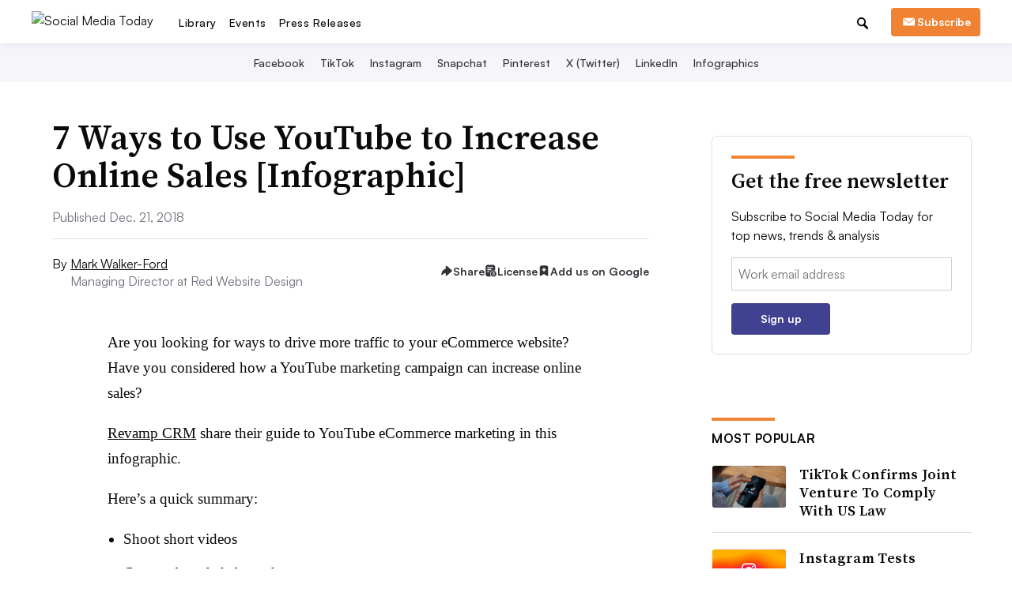

--- FILE ---
content_type: text/html; charset=utf-8
request_url: https://www.google.com/recaptcha/api2/aframe
body_size: 249
content:
<!DOCTYPE HTML><html><head><meta http-equiv="content-type" content="text/html; charset=UTF-8"></head><body><script nonce="jkO1LYpacpK5eckmQ9LAYw">/** Anti-fraud and anti-abuse applications only. See google.com/recaptcha */ try{var clients={'sodar':'https://pagead2.googlesyndication.com/pagead/sodar?'};window.addEventListener("message",function(a){try{if(a.source===window.parent){var b=JSON.parse(a.data);var c=clients[b['id']];if(c){var d=document.createElement('img');d.src=c+b['params']+'&rc='+(localStorage.getItem("rc::a")?sessionStorage.getItem("rc::b"):"");window.document.body.appendChild(d);sessionStorage.setItem("rc::e",parseInt(sessionStorage.getItem("rc::e")||0)+1);localStorage.setItem("rc::h",'1769267536369');}}}catch(b){}});window.parent.postMessage("_grecaptcha_ready", "*");}catch(b){}</script></body></html>

--- FILE ---
content_type: application/javascript; charset=utf-8
request_url: https://fundingchoicesmessages.google.com/f/AGSKWxV3ozajj_4SJWIdEzEGIpMS6HOuvkTQebgFLvaeAB5DMx4Qh9ajQvR1_EYHRPr0KZjKm-pVW_lw0AuwcwuEEE-p90zocdFw6_cJ3_u5hxAgt29ThQtJcOeA878Q16Pwfbqe351EAJOuu3F91PdJoARnty0fPs9-8_3b2OByoTggYSj53DHYmj1ch6UK/_/advertmsig.xmlhttprequest,domain=img2share.com/delivery.php?pool_id=/as/gb2?stid=/adsjson.
body_size: -1288
content:
window['fb9dc8b7-2676-4d2e-90cd-ce6f053bb1f2'] = true;

--- FILE ---
content_type: application/javascript; charset=utf-8
request_url: https://fundingchoicesmessages.google.com/f/AGSKWxVkhjBu8fTvbo2JlyxIMmqRHCv67LwN9hTlUlspBi24CN654934Kdldf9xZItiFkUIvTrRTSKfqVCiHjO-ZXtptDHX2lySeKG6DVmkFpCiBPrTi7yZ8RUXUFHvubS-Ad8ti7n2stA==?fccs=W251bGwsbnVsbCxudWxsLG51bGwsbnVsbCxudWxsLFsxNzY5MjY3NTIyLDIxNzAwMDAwMF0sbnVsbCxudWxsLG51bGwsW251bGwsWzcsNl0sbnVsbCxudWxsLG51bGwsbnVsbCxudWxsLG51bGwsbnVsbCxudWxsLG51bGwsMV0sImh0dHBzOi8vd3d3LnNvY2lhbG1lZGlhdG9kYXkuY29tL25ld3MvNy13YXlzLXRvLXVzZS15b3V0dWJlLXRvLWluY3JlYXNlLW9ubGluZS1zYWxlcy1pbmZvZ3JhcGhpYy81NDQ5MDkvIixudWxsLFtbOCwiazYxUEJqbWs2TzAiXSxbOSwiZW4tVVMiXSxbMTYsIlsxLDEsMV0iXSxbMTksIjIiXSxbMTcsIlswXSJdLFsyNCwiIl0sWzI5LCJmYWxzZSJdXV0
body_size: 124
content:
if (typeof __googlefc.fcKernelManager.run === 'function') {"use strict";this.default_ContributorServingResponseClientJs=this.default_ContributorServingResponseClientJs||{};(function(_){var window=this;
try{
var qp=function(a){this.A=_.t(a)};_.u(qp,_.J);var rp=function(a){this.A=_.t(a)};_.u(rp,_.J);rp.prototype.getWhitelistStatus=function(){return _.F(this,2)};var sp=function(a){this.A=_.t(a)};_.u(sp,_.J);var tp=_.ed(sp),up=function(a,b,c){this.B=a;this.j=_.A(b,qp,1);this.l=_.A(b,_.Pk,3);this.F=_.A(b,rp,4);a=this.B.location.hostname;this.D=_.Fg(this.j,2)&&_.O(this.j,2)!==""?_.O(this.j,2):a;a=new _.Qg(_.Qk(this.l));this.C=new _.dh(_.q.document,this.D,a);this.console=null;this.o=new _.mp(this.B,c,a)};
up.prototype.run=function(){if(_.O(this.j,3)){var a=this.C,b=_.O(this.j,3),c=_.fh(a),d=new _.Wg;b=_.hg(d,1,b);c=_.C(c,1,b);_.jh(a,c)}else _.gh(this.C,"FCNEC");_.op(this.o,_.A(this.l,_.De,1),this.l.getDefaultConsentRevocationText(),this.l.getDefaultConsentRevocationCloseText(),this.l.getDefaultConsentRevocationAttestationText(),this.D);_.pp(this.o,_.F(this.F,1),this.F.getWhitelistStatus());var e;a=(e=this.B.googlefc)==null?void 0:e.__executeManualDeployment;a!==void 0&&typeof a==="function"&&_.To(this.o.G,
"manualDeploymentApi")};var vp=function(){};vp.prototype.run=function(a,b,c){var d;return _.v(function(e){d=tp(b);(new up(a,d,c)).run();return e.return({})})};_.Tk(7,new vp);
}catch(e){_._DumpException(e)}
}).call(this,this.default_ContributorServingResponseClientJs);
// Google Inc.

//# sourceURL=/_/mss/boq-content-ads-contributor/_/js/k=boq-content-ads-contributor.ContributorServingResponseClientJs.en_US.k61PBjmk6O0.es5.O/d=1/exm=ad_blocking_detection_executable,kernel_loader,loader_js_executable/ed=1/rs=AJlcJMztj-kAdg6DB63MlSG3pP52LjSptg/m=cookie_refresh_executable
__googlefc.fcKernelManager.run('\x5b\x5b\x5b7,\x22\x5b\x5bnull,\\\x22socialmediatoday.com\\\x22,\\\x22AKsRol9c1aS35TvOqyvI6xS2Xb3x6lTH4ITmpN7zLJGJtXNuJ8lDYAlp_spjw1IISNWyqcS3FSc-GRVheHmX18Rxe57QC4QXtlV9RGE6vDV1OzYQ56pOoPu9L7ivQ-zTVq8MYLxV-UplusgGI2asOO9wmQ-PvUHxaA\\\\u003d\\\\u003d\\\x22\x5d,null,\x5b\x5bnull,null,null,\\\x22https:\/\/fundingchoicesmessages.google.com\/f\/AGSKWxUDrjYXLedy1khXTPcFpnRIyb0F1j3qt0aPif-RTTnw_-6jIbQ7ZWDP55zyM1tKTn1i_LCHSvpeMc_AP51-hLdsQbkkgG22RsrgMi2CK49v4lYsmGvlgaoNN6PikDQnfROx4WSl-A\\\\u003d\\\\u003d\\\x22\x5d,null,null,\x5bnull,null,null,\\\x22https:\/\/fundingchoicesmessages.google.com\/el\/AGSKWxVQKqvV75SwIwujIBlx7yrQA0LCmXYYhVpuxxBiYw748bnuGP3pNfvCORKeaWjhA01Zyou8apz4SeOHK3X2KPEFZSmhWQlZvrvnVet9sBdOHScdOI9Kb2HfVaWvQ7X689FyJ1eBYA\\\\u003d\\\\u003d\\\x22\x5d,null,\x5bnull,\x5b7,6\x5d,null,null,null,null,null,null,null,null,null,1\x5d\x5d,\x5b3,1\x5d\x5d\x22\x5d\x5d,\x5bnull,null,null,\x22https:\/\/fundingchoicesmessages.google.com\/f\/AGSKWxXrDF-zgTZoZewubj1Ml7So13RC7nmwge0ZnDSarSANJuKNT9WwHIJHORQBxGe5K1Y7_G1ocmEcFThJoWZ3KHBlPqmj9RcNKrnSNL_xsTaK9l_021d0JhE_FjjCKEC-KG2Zmj0kAA\\u003d\\u003d\x22\x5d\x5d');}